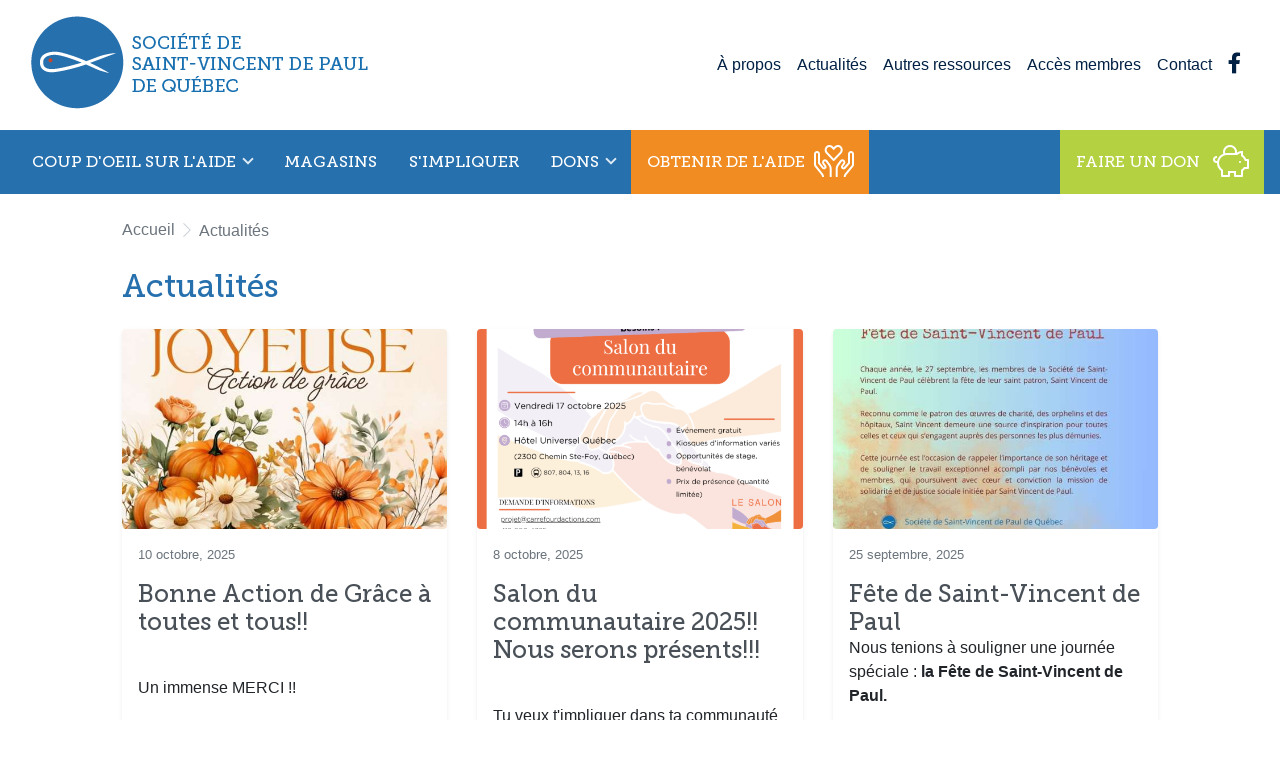

--- FILE ---
content_type: text/html; charset=UTF-8
request_url: https://ssvpq.org/salle-de-presse?page=1
body_size: 4481
content:
<!DOCTYPE html><html lang="fr"><head><meta charset="utf-8" /><meta name="viewport" content="width=device-width, initial-scale=1, maximum-scale=1, user-scalable=0" /><meta name="apple-mobile-web-app-capable" content="yes" /><title>Actualit&eacute;s - Soci&eacute;t&eacute; Saint-Vincent-de-Paul de Qu&eacute;bec</title><meta name="description" content="Actualit&eacute;s" /><meta name="keywords" content="" /><meta name="author" content="Soci&eacute;t&eacute; Saint-Vincent-de-Paul de Qu&eacute;bec" /><meta property="og:image" content="https://ssvpq.org/assets/ico/share-icon.jpg" /><meta property="og:type" content="website" /><meta property="og:url" content="https://ssvpq.org/salle-de-presse?page=1" /><meta property="og:site_name" content="Soci&eacute;t&eacute; Saint-Vincent-de-Paul de Qu&eacute;bec" /><meta property="og:title" content="Actualit&eacute;s - Soci&eacute;t&eacute; Saint-Vincent-de-Paul de Qu&eacute;bec" /><meta property="og:description" content="Actualit&eacute;s" /><link rel="apple-touch-icon" href="/assets/ico/icon-512x512.png" /><link rel="apple-touch-icon" sizes="152x152" href="/assets/ico/icon-152x152.png" /><link rel="apple-touch-icon" sizes="180x180" href="/assets/ico/icon-192x192.png" /><link rel="apple-touch-icon" sizes="167x167" href="/assets/ico/icon-192x192.png" /><link rel="icon" type="image/x-icon" href="/assets/ico/favicon.ico" /><link rel="manifest" href="/assets/ico/manifest.json" /><meta name="theme-color" content="#ffffff" /><link rel="stylesheet" href="/assets/css/main.css?v=9" media="all" /><script src="https://www.googletagmanager.com/gtag/js?id=UA-10064821-30" data-ga-id="UA-10064821-30" async></script><script async src="//google.com/recaptcha/api.js"></script></head><body class="page-id-2"><div class="wrapper"><a class="sr-only" href="#menu" rel="nofollow">Aller au menu principal</a><a class="sr-only" href="#content" rel="nofollow">Aller au contenu principal</a><header><div class="navbar navbar-expand-lg"><div class="container"><button type="button" class="navbar-toggler" data-toggle="collapse" data-target="#navbar-menu" aria-controls="navbar-menu" aria-expanded="false" aria-label="Menu principal"><span class="navbar-toggler-icon"></span></button><a href="/" class="navbar-brand ml-2 mr-auto m-lg-0"><img data-src="/assets/images/logo.png" alt="Soci&eacute;t&eacute; Saint-Vincent-de-Paul de Qu&eacute;bec" /></a><ul class="navbar-nav navbar-social ml-auto d-none d-lg-flex"><li class="nav-item"><a href="/historique" class="nav-link"><span>&Agrave; propos</span></a></li><li class="nav-item active"><a href="/salle-de-presse" class="nav-link"><span>Actualit&eacute;s</span></a></li><li class="nav-item"><a href="/autres-ressources" class="nav-link"><span>Autres ressources</span></a></li><li class="nav-item"><a href="/acces-des-membres-benevoles" class="nav-link"><span>Acc&egrave;s membres</span></a></li><li class="nav-item"><a href="/nous-joindre" class="nav-link"><span>Contact</span></a></li><li class="nav-item"><a href="https://facebook.com/ssvpq" rel="external nofollow" class="nav-link"><i class="fab fa-lg fa-facebook-f"></i><span class="sr-only">Facebook</span></a></li></ul></div></div><div class="navbar navbar-expand-lg"><div class="container"><nav class="navbar-collapse collapse flex-row-reverse justify-content-end align-self-start" id="navbar-menu" aria-label="Menu principal"><ul class="navbar-nav w-100"><li class="nav-item nav-item-1"><a href="/depannage-alimentaire" class="nav-link"><span>Coup d&#039;oeil sur l&#039;aide</span></a><ul class="dropdown-menu"><li class="nav-subitem-1"><a href="/programme-le-marginal" class="nav-link"><span>Programme Le Marginal</span></a></li><li class="nav-subitem-2"><a href="/programme-operation-bonne-mine" class="nav-link"><span>Programme Op&eacute;ration Bonne Mine 2025-2026 !!</span></a></li></ul></li><li class="nav-item nav-item-2"><a href="/magasinsetpointsdeservice" class="nav-link"><span>Magasins</span></a></li><li class="nav-item nav-item-3"><a href="/membres-benevoles" class="nav-link"><span>S&#039;impliquer</span></a></li><li class="nav-item nav-item-4"><a href="/faire-un-don" class="nav-link"><span>Dons</span></a><ul class="dropdown-menu"><li class="nav-subitem-1"><a href="https://www.jedonneenligne.org/ssvpq/" rel="external nofollow" class="nav-link"><span>Don en ligne</span></a></li><li class="nav-subitem-2"><a href="/par-telephone" class="nav-link"><span>Don par t&eacute;l&eacute;phone</span></a></li><li class="nav-subitem-3"><a href="/don-planifie" class="nav-link"><span>Don planifi&eacute;</span></a></li><li class="nav-subitem-4"><a href="/don-in-memoriam" class="nav-link"><span>Don In Memoriam</span></a></li><li class="nav-subitem-5"><a href="/don-materiel" class="nav-link"><span>Don mat&eacute;riel</span></a></li><li class="nav-subitem-6"><a href="/don-guignolee-traditionnelle" class="nav-link"><span>Don guignol&eacute;e traditionnelle</span></a></li></ul></li><li class="nav-item nav-item-5"><a href="/programmes-et-services" class="nav-link"><span>Obtenir de l&#039;aide</span></a></li><li class="nav-item nav-item-6"><a href="https://www.jedonneenligne.org/ssvpq/" rel="external nofollow" class="nav-link"><span>Faire un don</span></a></li><li class="nav-item d-lg-none"><a href="/a-propos" class="nav-link"><span>&Agrave; propos</span></a></li><li class="nav-item d-lg-none active"><a href="/salle-de-presse" class="nav-link"><span>Actualit&eacute;s</span></a></li><li class="nav-item d-lg-none"><a href="/autres-ressources" class="nav-link"><span>Autres ressources</span></a></li><li class="nav-item d-lg-none"><a href="/acces-des-membres-benevoles" class="nav-link"><span>Acc&egrave;s membre</span></a></li><li class="nav-item d-lg-none"><a href="/nous-joindre" class="nav-link"><span>Contact</span></a></li></ul></nav></div></div></header><main class="container"><div class="row"><section id="content" class="col-lg-10 m-auto bg-white pt-3"><ol vocab="https://schema.org/" typeof="BreadcrumbList" class="breadcrumb"><li property="itemListElement" typeof="ListItem" class="breadcrumb-item"><a href="/index" property="item" typeof="WebPage"><span property="name">Accueil</span></a><meta property="position" content="1" /></li><li property="itemListElement" typeof="ListItem" class="breadcrumb-item active"><a href="/salle-de-presse" property="item" typeof="WebPage"><span property="name">Actualit&eacute;s</span></a><meta property="position" content="2" /></li></ol><article class="content"><h1>Actualit&eacute;s</h1></article><section class="row"><article class="col-sm-6 col-lg-4 d-flex align-items-stretch news" vocab="https://schema.org/" typeof="NewsArticle"><div class="card mb-3"><div class="card-img"><a href="salle-de-presse?id=224"><img data-src="/uploads/news/action-de-grace-fbk-s.jpg" alt="Bonne Action de Gr&acirc;ce &agrave; toutes et tous!!" class="card-img-top" property="image" /></a></div><div class="card-body"><p class="text-muted small" property="datePublished">10 octobre, 2025</p><h2 class="card-title" property="headline"><a href="salle-de-presse?id=224">Bonne Action de Gr&acirc;ce &agrave; toutes et tous!!</a></h2><div property="articleBody"><p>&nbsp;</p><p>Un immense MERCI !!</p><p>L'Action de gr&acirc;ce est bien plus qu'une f&ecirc;te : c'est une invitation &agrave; ralentir, &agrave; regarder autour de soi... et &agrave; dire merci!!</p><p>MERCI &agrave; toutes et tous&nbsp;&ndash; <strong>b&eacute;n&eacute;voles, donateurs, partenaires&nbsp;</strong>&ndash; qui semez chaque jour&nbsp;la gentillesse, la bienveillance et l'entraide.&nbsp;Chaque petit geste...</p></div><div class="text-right"><a href="salle-de-presse?id=224" class="btn btn-link" itemprop="url">Lire la suite <i class="fal fa-long-arrow-right"></i></a></div></div></div></article><article class="col-sm-6 col-lg-4 d-flex align-items-stretch news" vocab="https://schema.org/" typeof="NewsArticle"><div class="card mb-3"><div class="card-img"><a href="salle-de-presse?id=225"><img data-src="/uploads/news/invitation-visiteur-2025-facebook-s.png" alt="Salon du communautaire 2025!! Nous serons pr&eacute;sents!!!" class="card-img-top" property="image" /></a></div><div class="card-body"><p class="text-muted small" property="datePublished"> 8 octobre, 2025</p><h2 class="card-title" property="headline"><a href="salle-de-presse?id=225">Salon du communautaire 2025!! Nous serons pr&eacute;sents!!!</a></h2><div property="articleBody"><p>&nbsp;</p><p>Tu veux t'impliquer dans ta communaut&eacute; ou d&eacute;couvrir les organismes de ton quartier?</p><p>Le Salon du communautaire, organis&eacute; par le Carrefour d'actions territoriales en collaboration avec plusieurs partenaires, est l'occasion parfaite pour :&nbsp;</p><ul style="list-style-type: disc;"><li>Aller &agrave; la rencontre d'organismes actifs dans...</li></ul></div><div class="text-right"><a href="salle-de-presse?id=225" class="btn btn-link" itemprop="url">Lire la suite <i class="fal fa-long-arrow-right"></i></a></div></div></div></article><article class="col-sm-6 col-lg-4 d-flex align-items-stretch news" vocab="https://schema.org/" typeof="NewsArticle"><div class="card mb-3"><div class="card-img"><a href="salle-de-presse?id=228"><img data-src="/uploads/news/publication-site-s.jpg" alt="F&ecirc;te de Saint-Vincent de Paul" class="card-img-top" property="image" /></a></div><div class="card-body"><p class="text-muted small" property="datePublished">25 septembre, 2025</p><h2 class="card-title" property="headline"><a href="salle-de-presse?id=228">F&ecirc;te de Saint-Vincent de Paul</a></h2><div property="articleBody"><p>Nous tenions &agrave; souligner une journ&eacute;e sp&eacute;ciale :<strong> la F&ecirc;te de Saint-Vincent de Paul.</strong></p><p>Un grand <strong>MERCI</strong> &agrave; tous nos b&eacute;n&eacute;voles qui, chaque jour, font vivre son h&eacute;ritage de<em><strong> solidarit&eacute;</strong></em> et de <em><strong>compassion</strong></em>.</p></div><div class="text-right"><a href="salle-de-presse?id=228" class="btn btn-link" itemprop="url">Lire la suite <i class="fal fa-long-arrow-right"></i></a></div></div></div></article><article class="col-sm-6 col-lg-4 d-flex align-items-stretch news" vocab="https://schema.org/" typeof="NewsArticle"><div class="card mb-3"><div class="card-img"><a href="salle-de-presse?id=229"><img data-src="/uploads/news/ouverture-s.jpg" alt="GRANDE NOUVELLE" class="card-img-top" property="image" /></a></div><div class="card-body"><p class="text-muted small" property="datePublished">19 septembre, 2025</p><h2 class="card-title" property="headline"><a href="salle-de-presse?id=229">GRANDE NOUVELLE</a></h2><div property="articleBody"><p>&nbsp;</p><p>&nbsp;</p><p>La Soci&eacute;t&eacute; de Saint-Vincent de Paul de Qu&eacute;bec est heureuse de vous annoncer l'ouverture officielle de son Centre de Tri et de Distribution situ&eacute; Place Quatre-Bourgeois.&nbsp;</p><p>Les v&ecirc;tements donn&eacute;s seront soigneusement tri&eacute;s et redistribu&eacute;s dans nos magasins, Chez Vincent Beauport et Chez Vincent...</p></div><div class="text-right"><a href="salle-de-presse?id=229" class="btn btn-link" itemprop="url">Lire la suite <i class="fal fa-long-arrow-right"></i></a></div></div></div></article><article class="col-sm-6 col-lg-4 d-flex align-items-stretch news" vocab="https://schema.org/" typeof="NewsArticle"><div class="card mb-3"><div class="card-img"><a href="salle-de-presse?id=233"><img data-src="/uploads/news/photo-tri-s.jpg" alt="Le centre de tri et de distribution arrive!!!" class="card-img-top" property="image" /></a></div><div class="card-body"><p class="text-muted small" property="datePublished">25 ao&ucirc;t, 2025</p><h2 class="card-title" property="headline"><a href="salle-de-presse?id=233">Le centre de tri et de distribution arrive!!!</a></h2><div property="articleBody"><p><strong>Le centre de tri et de distribution arrive (presque &agrave; l'heure !!)</strong></p><p>On avait promis une ouverture rapide..... et on y est presque !!</p><p>Notre&nbsp;<strong><em>centre de tri de v&ecirc;tements et de distribution</em></strong> ouvrira ses portes&nbsp;<strong><em>&agrave; la mi septembre</em></strong>, avec un tout petit retard. On dit souvent que les bonnes choses prennent du...</p></div><div class="text-right"><a href="salle-de-presse?id=233" class="btn btn-link" itemprop="url">Lire la suite <i class="fal fa-long-arrow-right"></i></a></div></div></div></article><article class="col-sm-6 col-lg-4 d-flex align-items-stretch news" vocab="https://schema.org/" typeof="NewsArticle"><div class="card mb-3"><div class="card-img"><a href="salle-de-presse?id=234"><img data-src="/uploads/news/logo-obm-1-s.jpg" alt="Nouveaut&eacute; pour le programme Op&eacute;ration Bonne Mine 2025-2026 !!" class="card-img-top" property="image" /></a></div><div class="card-body"><p class="text-muted small" property="datePublished">19 ao&ucirc;t, 2025</p><h2 class="card-title" property="headline"><a href="salle-de-presse?id=234">Nouveaut&eacute; pour le programme Op&eacute;ration Bonne Mine 2025-2026 !!</a></h2><div property="articleBody"><p>&nbsp;</p><p><strong>Programme Op&eacute;ration Bonne Mine (OBM)</strong></p><p>Depuis 1986, <span style="text-decoration: underline;"><strong>Op&eacute;ration Bonne Mine</strong></span> soutient les &eacute;l&egrave;ves du primaire et du secondaire dont les familles disposent de ressources limit&eacute;es.</p><p><span style="text-decoration: underline;">Notre mission</span> :&nbsp;<strong>encourager la pers&eacute;v&eacute;rance scolaire, pr&eacute;venir le d&eacute;crochage et contribuer &agrave; briser le cycle de la...</strong></p></div><div class="text-right"><a href="salle-de-presse?id=234" class="btn btn-link" itemprop="url">Lire la suite <i class="fal fa-long-arrow-right"></i></a></div></div></div></article><article class="col-sm-6 col-lg-4 d-flex align-items-stretch news" vocab="https://schema.org/" typeof="NewsArticle"><div class="card mb-3"><div class="card-img"><a href="salle-de-presse?id=232"><img data-src="/uploads/news/-dsc3582-s.jpg" alt="Nouvelle pr&eacute;sidente (int&eacute;rim) &agrave; la Soci&eacute;t&eacute; de Saint-Vincent de Paul de Qu&eacute;bec" class="card-img-top" property="image" /></a></div><div class="card-body"><p class="text-muted small" property="datePublished">12 ao&ucirc;t, 2025</p><h2 class="card-title" property="headline"><a href="salle-de-presse?id=232">Nouvelle pr&eacute;sidente (int&eacute;rim) &agrave; la Soci&eacute;t&eacute; de Saint-Vincent de Paul de Qu&eacute;bec</a></h2><div property="articleBody"><p><strong>Qu&eacute;bec, le 12 ao&ucirc;t 2025&nbsp;</strong>- La Soci&eacute;t&eacute; de Saint-Vincent de Paul de Qu&eacute;bec (SSVPQ) est heureuse d'annoncer que Mme Audrey Pelletier assurera l'int&eacute;rim en tant que pr&eacute;sidente suite au&nbsp; d&eacute;part de Jean-Luc Lavoie. Apr&egrave;s plusieurs ann&eacute;es de leadership engag&eacute; et visionnaire, Jean-Luc Lavoie a quitt&eacute; ses...</p></div><div class="text-right"><a href="salle-de-presse?id=232" class="btn btn-link" itemprop="url">Lire la suite <i class="fal fa-long-arrow-right"></i></a></div></div></div></article><article class="col-sm-6 col-lg-4 d-flex align-items-stretch news" vocab="https://schema.org/" typeof="NewsArticle"><div class="card mb-3"><div class="card-img"><a href="salle-de-presse?id=215"><img data-src="/uploads/news/img-4917-s.jpg" alt="L&#039;aide alimentaire - Un engagement constant au service de la communaut&eacute;" class="card-img-top" property="image" /></a></div><div class="card-body"><p class="text-muted small" property="datePublished">12 ao&ucirc;t, 2025</p><h2 class="card-title" property="headline"><a href="salle-de-presse?id=215">L&#039;aide alimentaire - Un engagement constant au service de la communaut&eacute;</a></h2><div property="articleBody"><p>&nbsp;</p><p>En cette ann&eacute;e 2025, la Soci&eacute;t&eacute; de Saint-Vincent de Paul de Qu&eacute;bec (SSVPQ) de la r&eacute;gion de la Capitale-Nationale et de Chaudi&egrave;re-Appalaches r&eacute;affirme&nbsp;son engagement envers les personnes&nbsp;vivant des situations de pr&eacute;carit&eacute;.&nbsp;</p><p>Nos points de service demeurent actifs et accessibles, offrant une aide...</p></div><div class="text-right"><a href="salle-de-presse?id=215" class="btn btn-link" itemprop="url">Lire la suite <i class="fal fa-long-arrow-right"></i></a></div></div></div></article><article class="col-sm-6 col-lg-4 d-flex align-items-stretch news" vocab="https://schema.org/" typeof="NewsArticle"><div class="card mb-3"><div class="card-img"><a href="salle-de-presse?id=238"><img data-src="/uploads/news/telework-7265041-1280-s.png" alt="&Eacute;quipe en t&eacute;l&eacute;travail le vendredi" class="card-img-top" property="image" /></a></div><div class="card-body"><p class="text-muted small" property="datePublished"> 3 juillet, 2025</p><h2 class="card-title" property="headline">&Eacute;quipe en t&eacute;l&eacute;travail le vendredi</h2><div property="articleBody"><p>L'&eacute;quipe est en t&eacute;l&eacute;travail le vendredi</p><p>Merci de votre compr&eacute;hension</p></div></div></div></article><article class="col-sm-6 col-lg-4 d-flex align-items-stretch news" vocab="https://schema.org/" typeof="NewsArticle"><div class="card mb-3"><div class="card-img"><a href="salle-de-presse?id=227"><img data-src="/uploads/news/merci-s.jpg" alt="3 000 fois, Merci !" class="card-img-top" property="image" /></a></div><div class="card-body"><p class="text-muted small" property="datePublished"> 3 juillet, 2025</p><h2 class="card-title" property="headline"><a href="salle-de-presse?id=227">3 000 fois, Merci !</a></h2><div property="articleBody"><p style="text-align: left;"><strong>3 000 b&eacute;n&eacute;voles</strong> &oelig;uvrent quotidiennement dans<strong> 48&nbsp;points de service</strong>, &agrave; soutenir et permettre &agrave; ceux qui vivent des difficult&eacute;s de vie temporaires, d&rsquo;am&eacute;liorer leurs conditions&nbsp;et de conserver leur dignit&eacute;.</p><p><strong>2024 </strong>a &eacute;t&eacute;&nbsp;une ann&eacute;e difficile pour tous. La <strong>SSVPQ</strong> demeure, plus que jamais, active pour...</p></div><div class="text-right"><a href="salle-de-presse?id=227" class="btn btn-link" itemprop="url">Lire la suite <i class="fal fa-long-arrow-right"></i></a></div></div></div></article><article class="col-sm-6 col-lg-4 d-flex align-items-stretch news" vocab="https://schema.org/" typeof="NewsArticle"><div class="card mb-3"><div class="card-img"><a href="salle-de-presse?id=230"><img data-src="/uploads/news/image1-s.png" alt="Un vent nouveau dans Maizerets!!" class="card-img-top" property="image" /></a></div><div class="card-body"><p class="text-muted small" property="datePublished">14 ao&ucirc;t, 2024</p><h2 class="card-title" property="headline"><a href="salle-de-presse?id=230">Un vent nouveau dans Maizerets!!</a></h2><div property="articleBody"><p>Pour r&eacute;pondre &agrave; une demande toujours grandissante, la Soci&eacute;t&eacute; de Saint-Vincent de Paul de Qu&eacute;bec s'appr&ecirc;te &agrave; ouvrir un nouveau magasin d'occasion sur le Boulevard Henri-Bourassa.</p><p>Ce projet s'inscrit dans un vent de changement, alors que l'&eacute;quipe administrative a r&eacute;cemment quitt&eacute; les locaux...</p></div><div class="text-right"><a href="salle-de-presse?id=230" class="btn btn-link" itemprop="url">Lire la suite <i class="fal fa-long-arrow-right"></i></a></div></div></div></article></section></section><aside class="col-lg-4 mt-3"></aside></div></main><footer><div class="wrapper"><div class="container"><div class="row"><div class="col-md-12 col-lg-6"><h3><span>Coordonn&eacute;es du bureau administratif</span></h3><p>4715, Des Replats, bureau 295<br />Qu&eacute;bec (Qu&eacute;bec) G2J 1B8</p><p>T&eacute;l&eacute;phone: 418 522-5741<br />T&eacute;l&eacute;copieur: 418 522-5747<br />Courriel : <a href="mailto:info@ssvpq.org" class="ml-3">info@ssvpq.org</a></p></div><div class="col-md-12 col-lg-6"><h3><span>Heures d'ouverture</span></h3><p>Lundi au vendredi<br />9 h &agrave; 12 h et 13 h &agrave; 16 h</p></div></div></div></div><div class="container"><div class="row"><div class="col-md-6 d-flex align-items-center"><div>&copy; Soci&eacute;t&eacute; Saint-Vincent-de-Paul de Qu&eacute;bec 2025. Tous droits r&eacute;serv&eacute;s.</div></div><div class="col-md-6"><ul class="nav nav-social justify-content-end"><li class="nav-item"><a href="/politique-de-confidentialite" class="nav-link"><span>Politique de confidentialit&eacute;</span></a></li><li class="nav-item"><a href="https://facebook.com/ssvpq" rel="external nofollow" class="nav-link"><i class="fab fa-lg fa-facebook-f"></i><span class="sr-only">Facebook</span></a></li></ul></div></div></div></footer></div><script data-main="/assets/js/main" data-module="" src="/assets/js/lib/require.js" defer></script></body></html>

--- FILE ---
content_type: text/javascript
request_url: https://ssvpq.org/assets/js/app/map.js?v=6
body_size: 1816
content:
define(function(){function a(b){this.https=true;this.lang=b.lang||"fr";this.path=b.path||"";this.page=b.page||null;this.lat=b.lat||46.8032826;this.lng=b.lng||-71.242796;this.id=b.id||"map-canvas";this.apikey=b.apikey||"";this.labels=b.labels||[];this.map=null;this.position=null;this.markers=[];this.init()}a.prototype={init:function(){this.elm=$("#"+this.id)},render:function(b){b=b||$("body");var c=this;if(c.elm.length==0){return}if(!c.elm.hasClass("single-map")&&!c.elm.attr("data-height")){$("html").css("height","100%");$("body").addClass("page-map")}require(["async!http"+(this.https?"s":"")+"://maps.google.com/maps/api/js?lang="+this.lang+"&key="+this.apikey,"markerclusterer"],function(){var j=c.elm.attr("data-lat")?c.elm.attr("data-lat"):(c.position!=null?c.position.latitude:c.lat);var g=c.elm.attr("data-lng")?c.elm.attr("data-lng"):(c.position!=null?c.position.longitude:c.lng);var d=new google.maps.LatLng(j,g);var f={zoom:11,center:d,mapTypeId:google.maps.MapTypeId.ROADMAP,zoomControl:true,mapTypeControl:false,scaleControl:true,streetViewControl:false,rotateControl:false,fullscreenControl:false,scrollwheel:true,styles:[{featureType:"administrative",elementType:"labels",stylers:[{visibility:"off"}]},{featureType:"road",elementType:"geometry",stylers:[{lightness:100},{visibility:"simplified"}]},{featureType:"water",elementType:"geometry",stylers:[{visibility:"on"},{color:"#C6E2FF"}]},{featureType:"poi",elementType:"labels",stylers:[{visibility:"off"},{color:"#C5E3BF"}]},{featureType:"road",elementType:"geometry.fill",stylers:[{color:"#D1D1B8"}]}]};c.map=new google.maps.Map(document.getElementById(c.id),f);if(c.labels.length>0){require(["maplabel"],function(){var l={map:c.map,fontFamily:"sans-serif",fontSize:16,fontColor:"#3e412f",strokeWeight:2,strokeColor:"#f7f7f6",align:"center"};var k=null;var m=l;$.each(c.labels,function(){this.position=new google.maps.LatLng(this.position[0],this.position[1]);m=l;$.extend(m,this);k=new MapLabel(m)})})}if(c.elm.attr("data-lat")&&c.elm.hasClass("single-map")){c.elm.css({width:"100%",height:(c.elm.attr("data-height")?c.elm.attr("data-height"):320)+"px"});var e=new google.maps.Marker({position:d,map:c.map,icon:{url:c.path+"assets/images/ico-marker.png?v=2",origin:new google.maps.Point(0,0),anchor:new google.maps.Point(21,50),scaledSize:new google.maps.Size(42,55)}});c.map.setZoom(14)}else{if(c.elm.attr("data-height")){c.elm.css({width:"100%",height:c.elm.attr("data-height")+"px"})}else{$(window).on("resize",function(l){var k=$(window).height()-($(".navbar").length?$(".navbar").height():0);c.elm.css({width:"100%",height:k+"px"});c.elm.parent().parent().find("aside").css("height",k+"px")}).trigger("resize")}var h=new google.maps.LatLngBounds;var e=null;var i=new google.maps.InfoWindow();$.ajax({type:"GET",url:c.path+"map/markers",data:{search:c.getQueryString("search"),location:c.getQueryString("location"),page:c.getQueryString("page"),limit:c.getQueryString("limit")},cache:false,success:function(n,o,m){var l=null;if($(n).find("marker").length>0){var k=c.getQueryString("rel");$(n).find("marker").each(function(p){l=this;e=c.addMarker(i,l);h.extend(e.getPosition());c.markers.push(e);if(k==$(l).find("id").text()){k=e}});c.map.fitBounds(h);if(c.map.getZoom()>12){c.map.setZoom(12)}if(typeof(k)==="object"){c.map.setCenter(k.getPosition());c.map.setZoom(18);google.maps.event.trigger(k,"click")}}}})}})},addMarker:function(f,d){var e=this;var b=new google.maps.LatLng($(d).find("lat").text(),$(d).find("lng").text());var c=new google.maps.Marker({position:b,map:this.map,title:$(this).find("label").text(),icon:{url:this.path+"assets/images/ico-marker.png?v=2",origin:new google.maps.Point(0,0),anchor:new google.maps.Point(21,50),scaledSize:new google.maps.Size(42,55)}});google.maps.event.addListener(c,"click",function(){f.setContent('<div class="map-popup">'+$(d).find("html").text()+"</div>");f.open(e.map,c);$(".nav-sub li").removeClass("active");$('.nav-sub li[data-rel="'+$(d).find("id").text()+'"]').addClass("active");$(".nav-sub").parent().animate({scrollTop:$(".nav-sub li.active").offset().top-$(".nav-sub").parent().offset().top+$(".nav-sub").parent().scrollTop()},500);$(".map-container").addClass("map-opened")});google.maps.event.addListener(f,"closeclick",function(){$(".nav-sub li").removeClass("active");$(".map-container").removeClass("map-opened")});google.maps.event.addListener(c,"mouseover",function(){if(!$(".map-container").hasClass("map-opened")){f.setContent($(d).find("label").text());f.open(e.map,c);$(".nav-sub li").removeClass("active");$('.nav-sub li[data-rel="'+$(d).find("id").text()+'"]').addClass("active")}});google.maps.event.addListener(c,"mouseout",function(){if(!$(".map-container").hasClass("map-opened")){f.close();$(".nav-sub li").removeClass("active")}});$('.nav-sub li[data-rel="'+$(d).find("id").text()+'"] a').hover(function(g){f.close();$(".nav-sub li").removeClass("active");$(".map-container").removeClass("map-opened");google.maps.event.trigger(c,"mouseover")},function(g){google.maps.event.trigger(c,"mouseout")});return c},getPosition:function(b){b=b||false;var c=this;$.get(c.path+"api",{mod:"map",action:"getPosition"},function(d){if((b||d=="")&&navigator.geolocation){navigator.geolocation.getCurrentPosition(function(e){c.position=e.coords;$.get(c.path+"api",{mod:"map",action:"savePosition",lat:c.position.latitude,lng:c.position.longitude});if(c.map!=null){c.map.setCenter(new google.maps.LatLng(c.position.latitude,c.position.longitude));c.map.setZoom(11)}})}else{c.position=d}})},getQueryString:function(d,c){c=c||window.location.href;d=d.replace(/[\[]/,"\\[").replace(/[\]]/,"\\]");var b="[\\?&]"+d+"=([^&#]*)";var f=new RegExp(b);var e=f.exec(c);if(e==null){return""}else{return decodeURIComponent(e[1].replace(/\+/g," "))}}};return a});

--- FILE ---
content_type: text/javascript
request_url: https://ssvpq.org/assets/js/main.js
body_size: -35
content:
require.config({baseUrl:"/assets/js/lib",urlArgs:"v=6",paths:{app:"../app",jqueryui:"jquery-ui"},packages:[{name:"moment",location:"moment",main:"moment"},{name:"fullcalendar",location:"fullcalendar",main:"fullcalendar"}],shim:{bootstrap:{deps:["jquery","popper"]},datepicker:{deps:["moment","jquery","bootstrap"]}}});require(["app/app"]);

--- FILE ---
content_type: text/javascript
request_url: https://ssvpq.org/assets/js/app/app.js?v=6
body_size: 421
content:
define("jquery app/site app/map bootstrap slick fancybox".split(" "),function(a,e,f){var b=a("[data-main]").attr("src");b="/"+b.substring(1,b.lastIndexOf("assets/"));var c=new e({base:b}),g=new f({lang:c.lang,path:c.path,page:c.page,lat:46.838642,lng:-71.22991,apikey:"AIzaSyBSJeFaXojVkqJP6xQdJ8CMZNt484_EY3I"});a(function(){if(a("[data-ga-id]").length){var d=function(){dataLayer.push(arguments)};window.dataLayer=window.dataLayer||[];d("js",new Date);d("config",a("[data-ga-id]").data("ga-id"))}c.render();
g.render();992<=a(window).width()&&a(".navbar-nav li.dropdown").hover(function(){a(this).addClass("show");a(this).find(".dropdown-menu").addClass("show")},function(){a(this).removeClass("show");a(this).find(".dropdown-menu").removeClass("show")}).find(".dropdown-toggle").removeAttr("data-toggle");a(window).on("scroll",function(){a(".navbar").last().toggleClass("navbar-scroll",a(document).scrollTop()>a(".navbar").first().height())}).trigger("scroll");a(".slider-header").on("init",function(){a(".slick-slider .caption, .header-caption").removeClass("invisible")});
a(".slider-header").slick({arrows:!0,dots:!0,infinite:!0,autoplay:!0,autoplaySpeed:6E3,speed:1E3,pauseOnHover:!1,responsive:[{breakpoint:800,settings:{arrows:!1}}]})})});
